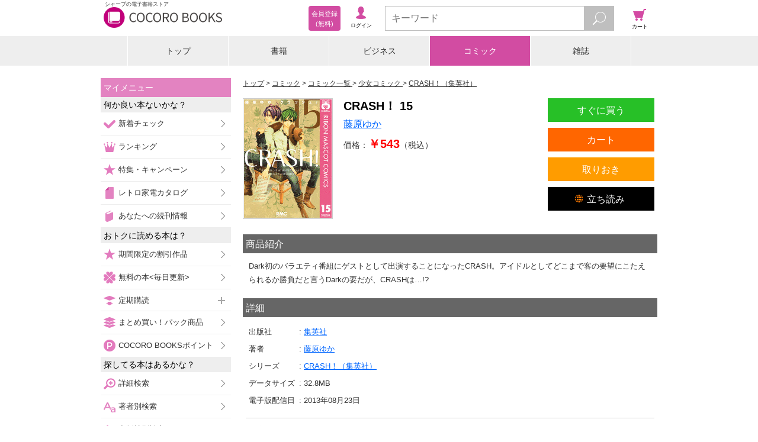

--- FILE ---
content_type: text/html;charset=UTF-8
request_url: https://galapagosstore.com/web/book/detail/sstb-B511-1511069-BT000019664501501501900207
body_size: 9943
content:
<!doctype html>
<html>
<head>
<!-- Google Tag Manager -->
<script>(function (w, d, s, l, i) {
w[l] = w[l] || []; w[l].push({
'gtm.start':
new Date().getTime(), event: 'gtm.js'
}); var f = d.getElementsByTagName(s)[0],
j = d.createElement(s), dl = l != 'dataLayer' ? '&l=' + l : ''; j.async = true; j.src =
'https://www.googletagmanager.com/gtm.js?id=' + i + dl; f.parentNode.insertBefore(j, f);
})(window, document, 'script', 'dataLayer', 'GTM-TXZDN3T');</script>
<!-- End Google Tag Manager -->


<!--
<script src="https://cdn.optimizely.com/js/5771371523.js"></script>
-->
<title>COCORO BOOKS - CRASH！ 15 - 藤原ゆか - 電子書籍・漫画</title>

<meta charset="utf-8">
<meta name="viewport"
content="width=device-width, initial-scale=1, minimum-scale=1, maximum-scale=2, user-scalable=yes">
<meta name="format-detection" content="telephone=no" />
<meta name="description" content="『CRASH！ 15 - 藤原ゆか - 少女コミック』の電子書籍ならシャープのCOCORO BOOKS。スマホ、タブレット、PCで読める。お得なポイントと安心のネット書庫管理。まずは無料試し読み！"/>
<meta name="keywords" content="CRASH！ 15,藤原ゆか,電子ブック,電子書籍"/>
<link rel="canonical" href="https://galapagosstore.com/web/book/detail/sstb-B511-1511069-BT000019664501501501900207"/>
<meta name="author" content="シャープマーケティングジャパン株式会社" />
<meta name="copyright" content="&copy; SHARP MARKETING JAPAN CORPORATION." />

<link rel="shortcut icon" href="/favicon.ico" type="image/x-icon" />
<link rel="apple-touch-icon" href="/apple-touch-icon.png" />
<link rel="apple-touch-icon" sizes="57x57" href="/apple-touch-icon-57x57.png" />
<link rel="apple-touch-icon" sizes="72x72" href="/apple-touch-icon-72x72.png" />
<link rel="apple-touch-icon" sizes="76x76" href="/apple-touch-icon-76x76.png" />
<link rel="apple-touch-icon" sizes="114x114" href="/apple-touch-icon-114x114.png" />
<link rel="apple-touch-icon" sizes="120x120" href="/apple-touch-icon-120x120.png" />
<link rel="apple-touch-icon" sizes="144x144" href="/apple-touch-icon-144x144.png" />
<link rel="apple-touch-icon" sizes="152x152" href="/apple-touch-icon-152x152.png" />
<link rel="apple-touch-icon" sizes="180x180" href="/apple-touch-icon-180x180.png" />

<link rel="stylesheet" type="text/css" media="screen" href="/resource/release/min.css?2017121101" />



<!--[if IE 7 ]>
<link rel="stylesheet" href="/resource/css/top_ie7.css">
<![endif]-->
<!--[if lt IE 9]>
<script src="/resource/js/html5.js"></script>
<![endif]-->
<script type="text/javascript">var customerInfo = {};</script>


<!-- 商品詳細共通 -->
<meta property="og:type" content="book"/>
<meta property="og:site_name" content="COCORO BOOKS"/>
<meta property="fb:app_id" content="268779083167509"/>
<meta property="og:description" content="Dark初のバラエティ番組にゲストとして出演することになったCRASH。アイドルとしてどこまで客の要望にこたえられるか勝負だと言うDarkの要だが、CRASHは…!?"/>
<!-- 商品詳細固有 -->
<meta property="og:title" content="CRASH！ 15"/>
<meta property="og:image" content="https://cdn.galapagosstore.com/cdn/b/i/1511069/AE/176366/sstb-BT000019664501501501900207_001_03.jpg"/>


<meta name="twitter:card" content="summary" />

<link rel="stylesheet" href="/resource/css/recommend.css">
<link rel="stylesheet" href="/resource/css/books_detail.css">
<link rel="stylesheet" href="/resource/css/books_detail3.css">
<link rel="stylesheet" type="text/css" media="screen" href="/resource/css/cart/cart-button.css" />
<script type="text/javascript">var pageInfo = {"category":"コミック","titleForFavaritePage":"CRASH！ 15"};</script>
<script type="application/ld+json">{"@context":"http://schema.org","@type":"Product","description":"Dark初のバラエティ番組にゲストとして出演することになったCRASH。アイドルとしてどこまで客の要望にこたえられるか勝負だと言うDarkの要だが、CRASHは…!?","image":"https://cdn.galapagosstore.com/cdn/b/i/1511069/AE/176366/sstb-BT000019664501501501900207_001_03.jpg","name":"CRASH！ 15","offers":{"@type":"Offer","availability":"https://schema.org/InStock","price":543,"priceCurrency":"JPY"}}</script>
<style>
.status-org,
.status-test {
display: none;
}
</style>

<script type="text/javascript">var producttag = {"productTags":[{"dispOrder":3,"id":7,"sideSize":2,"tagName":"EPUB_usage","tagNote":null,"tagNoteUrl":"/web/guide/howto/page_x8","tagType":"1","thumbnailPath":"/common/device/img/guide_epub.png"},{"dispOrder":4,"id":32,"sideSize":2,"tagName":"BV対応表示用タグ","tagNote":null,"tagNoteUrl":"/web/guide/howto/page_x13#anc3","tagType":"1","thumbnailPath":"/common/device/img/guide_bv.png"}]}</script>

<script type="text/javascript">var productDetailKeysJson = {"productDetailKeys":[{}]}</script>
</head>
<body>


<!-- Google Tag Manager (noscript) -->
<noscript><iframe src="https://www.googletagmanager.com/ns.html?id=GTM-TXZDN3T" height="0" width="0"
style="display:none;visibility:hidden"></iframe></noscript>
<!-- End Google Tag Manager (noscript) -->




<header id="top">
<div id="header-inner">
<div id="header-inner-left">
<div id="header-inner-logo">
<a id="header-inner-logo-link" href="/"><h1 id="header-inner-h1">シャープの電子書籍ストア</h1>
<img src="/resource/img/cocoro_books.png" id="header-inner-img" alt="シャープの電子書籍ストア COCORO BOOKS"/>
</a>
</div>
<!-- ↓ログイン後メニュー -->
<div id="account-wrap" style="display:none">
<p class="viewer"><a href="/web/book/shelf?bid=header_menu"><span>ブラウザ<br/>書庫</span></a></p>
<p class="account"><a href="/web/user/authenticate?bid=header_menu"><span>アカウント<br/>設定</span></a></p>
<p class="points">
<a href="/web/account/point/setting">
<span id="remainingPoints"></span>
</a>
</p>
</div>
<!-- ↑ログイン後メニュー -->
<!-- ↓ログイン前メニュー -->
<div id="new-account-wrap" style="display:none">
<p class="login"><a href="/web/guestLogin?bid=header_menu"><span>ログイン</span></a></p>
<a class="new-account" href="/web/customer_entry_info?bid=header_menu"><span>会員登録<br/> (無料)</span></a>
</div>
<!-- ↑ログイン前メニュー -->
</div><!-- /header-inner-left -->
<!-- ↓メニュー -->
<div id="header-inner-right">
<p class="menu"><span>メニュー</span></p>
<!-- ↓検索フォーム -->
<div class="search">
<form action="/web/book/search/result">
<div class="search-wrap">
<input type="text" name="sw" class="js-search-input search-text" placeholder="キーワード" maxlength="40"/>
<button id="search-btn" type="submit" class="search-btn"></button>
</div>
</form>
</div><!-- /search -->
<!-- ↑検索フォーム -->
<p class="cart"><a href="#" onClick="return false;"><span>カート</span></a></p>
</div><!-- /header-inner-right -->
<!-- ↑メニュー -->
</div>
</header>
<div id="layer-left"></div>
<div id="layer-right"></div>
<div id="layer-left-area"></div>
<div id="layer-right-area"></div>

<div id="wrapper">
<div id="inner" class="menu-off">

<div class="category-wrap">
<UL class=category-menu>
<LI >
<P><A href="/">トップ</A></P></LI>
<LI>
<P><A href="/web/square/2433">書籍</A></P></LI>
<LI>
<P><A href="/web/square/3573">ビジネス</A></P></LI>
<LI>
<P><A href="/web/square/2232">コミック</A></P></LI>
<LI>
<P><A href="/web/genre/magazine/top">雑誌</A></P></LI>
</UL>
</div>

<div id="main" class="cart-off">
<div id="contents" class="menu-off">
<div class="area noBdr" id="errMsgSection">


</div>
<ol id="navigation">
<li itemscope itemtype="http://data-vocabulary.org/Breadcrumb">
<a href="/" itemprop="url"><span itemprop="title">トップ</span></a>
</li>


<li itemscope itemtype="http://data-vocabulary.org/Breadcrumb">
<a href="/web/square/2232" itemprop="url"><span itemprop="title">コミック</span></a>
</li>

<li itemscope itemtype="http://data-vocabulary.org/Breadcrumb">
<a href="../../book/category/%E3%82%B3%E3%83%9F%E3%83%83%E3%82%AF" itemprop="url">
<span itemprop="title">コミック一覧</span>
</a>
</li>
<li id="navigation-genre" itemscope itemtype="http://data-vocabulary.org/Breadcrumb">
<a href="../../book/category/%E3%82%B3%E3%83%9F%E3%83%83%E3%82%AF?gr=%E5%B0%91%E5%A5%B3%E3%82%B3%E3%83%9F%E3%83%83%E3%82%AF" itemprop="url">
<span itemprop="title">少女コミック</span>
</a>
</li>

<li itemscope itemtype="http://data-vocabulary.org/Breadcrumb">
<a href="../../book/category/%E3%82%B3%E3%83%9F%E3%83%83%E3%82%AF/series/12680" itemprop="url">
<span itemprop="title">CRASH！（集英社）</span>
</a>
</li>

</ol>
<div class="mypage-addition" id="js-add-favorite-page"><a>マイメニューに追加</a></div>
<form name="main" id="id1" method="post" action="../../?x=2QnSGhXti0AqNWYbjr783PBCh1cWlwKWKbf-WfS3VNpfW34wd8*nmg"><div style="width:0px;height:0px;position:absolute;left:-100px;top:-100px;overflow:hidden"><input type="hidden" name="id1_hf_0" id="id1_hf_0" /></div>
<!-- ↓書籍詳細基本 -->
<section id="detail">
<div class="campaign-msg js-campaign-msg">
</div>
<div id="bkdtl-top-wrap">
<div id="bkdtl-top-main">
<h1 id="bkdtl-top-title">CRASH！ 15</h1>
<p id="bkdtl-top-author">
<span class="bkdtl-author-item">
<a href="../../book/search/result?aut=%E8%97%A4%E5%8E%9F%E3%82%86%E3%81%8B&amp;res=false&amp;searchType=author"><span>藤原ゆか</span></a>
</span>
</p>
<p id="bkdtl-top-price">価格：<br class="bkdtl-top-price-br" /><span>￥543</span>（税込）</p>
</div>
<div id="bkdtl-top-img-wrap">
<figure id="bkdtl-top-img">
<img src="https://cdn.galapagosstore.com/cdn/b/i/1511069/AE/176366/sstb-BT000019664501501501900207_001_03.jpg" alt="CRASH！ 15">
</figure>
</div>
<div id="bkdtl-sub-btn-wrap">
<ul id="bkdtl-sub-btn">
<li class="bkdtl-keep-btn">
<div class="js-add-later">
<div class="product-204287">
<a href="#" >
<span>取りおき</span>
</a>
</div>
</div>
</li>
<li class="bkdtl-try-btn-bv">
<a href="/api/bv/launch?p=204287&sample=true" target="_blank"><span>立ち読み</span></a>
</li>
</ul>
</div>
<div id="bkdtl-main-btn-wrap">
<ul id="bkdtl-main-btn">
<li class="bkdtl-buy-btn js-doubleclick">
<a href="/web/dispatch?PR=204287&PT=BUY_NOW&cp=dmzYHbRZK_m7HabxgVS-e2go4WNaslQNM_7RGKwEyjPg7dMiczk0aRMwEW-6gaQMT2m4e7srzeGJTiLnoNqujCjCWZ40Cf2ntEJog2pvuzUJ_ZIHPgbayi-8-nUK2LURTP_L96tQhZgY8DsqOYQ6npPp44RPhYgQiSfrCMaIinM%3D">すぐに買う</a>
</li>
<li class="bkdtl-cart-btn">
<div class="js-add-cart">
<div class="product-204287">
<a href="#" >
<span >カート</span>
</a>
</div>
</div>
</li>
</ul>
</div>
</div>
</section>
</form>
<!-- ↑書籍詳細基本 -->
<div class="bkdtl-text-wrap">
<h2 class="bkdtl-text-ttl">商品紹介</h2>
<div class="bkdtl-text-area">Dark初のバラエティ番組にゲストとして出演することになったCRASH。アイドルとしてどこまで客の要望にこたえられるか勝負だと言うDarkの要だが、CRASHは…!?</div>
</div>

<!-- ↓書籍詳細情報 -->
<form name="main" id="id1" method="post" action="../../?x=2QnSGhXti0AqNWYbjr783PBCh1cWlwKWKbf-WfS3VNpfW34wd8*nmg"><div style="width:0px;height:0px;position:absolute;left:-100px;top:-100px;overflow:hidden"><input type="hidden" name="id1_hf_0" id="id1_hf_0" /></div>
<div class="bkdtl-text-wrap">
<h2 class="bkdtl-text-ttl">詳細</h2>
<table id="bkdtl-info-table">
<tr>
<th>出版社</th>
<td id="bkdtl-info-publisher" colspan="4">
<a href="../../book/search/result?pub=%E9%9B%86%E8%8B%B1%E7%A4%BE&amp;res=false&amp;searchType=publisher">
<span>集英社</span>
</a>
</td>
</tr>
<tr>
<th>著者</th>
<td id="bkdtl-info-author" colspan="4">
<span class="bkdtl-author-item">
<a href="../../book/search/result?aut=%E8%97%A4%E5%8E%9F%E3%82%86%E3%81%8B&amp;res=false&amp;searchType=author"><span>藤原ゆか</span></a>
</span>
</td>
</tr>

<tr id="bkdtl-info-series-wrap">
<th>シリーズ</th>
<td id="bkdtl-info-series" colspan="4">
<a href="../../book/category/%E3%82%B3%E3%83%9F%E3%83%83%E3%82%AF/series/12680">
<span>CRASH！（集英社）</span>
</a>
</td>
</tr>

<tr id="bkdtl-info-size-wrap">
<th>データサイズ</th>
<td id="bkdtl-info-size" colspan="4">

<span>32.8</span><span>MB</span>

</td>
</tr>
<tr id="bkdtl-info-start-wrap">
<th>電子版配信日</th>
<td id="bkdtl-info-start" colspan="4">2013年08月23日</td>
</tr>

</table>
<div id="bkdtl-info-remarks-wrap">
<p id="bkdtl-info-remarks-ttl">対応デバイス</p>
<div id="bkdtl-device-wrap">
<div id="bkdtl-device-a" class="bkdtl-device-valid">Android<br />アプリ</div>
<div id="bkdtl-device-i" class="bkdtl-device-invalid">iOS<br />アプリ</div>
<div id="bkdtl-device-w" class="bkdtl-device-invalid">Win PC<br />アプリ</div>
<div id="bkdtl-device-b" class="bkdtl-device-invalid">ブラウザ</div>
</div>
<div id="bkdtl-info-remarks">

<span>Androidアプリでの閲覧には、Ver.2.3.6以上へのアップデートが必要です</span>

</div>
<div id="bkdtl-info-producttag"></div>
</div>
</div>
</form>
<!-- ↑書籍詳細情報 -->

<div class="link-btn-wrap">
<div class="link-btn-04">
<a class="js-add-bulkcart cartButton series-12680">シリーズ全巻をカートへ</a>
</div>
</div>

<section class="series-link-bottom-wrap" style="display:none">
<div class="link-btn-wrap"><div class="link-btn-02"><a id="series-link-bottom">シリーズ作品をチェックする</a></div></div>
</section>
<section>
<div class="link-btn-wrap"><div class="link-btn-02"><a id="author-link-bottom">この著者の作品をチェックする</a></div></div>
</section>
<section class="recommend-area">
<!--
<br/>
<div class="js-recommend i2i" title="この本を買った人が良くかっている商品">
</div>
<br/>
-->
<div class="js-recommend-mbm i2i">
</div>
<!--
<div class="js-recommend arank" title="この著者による商品">
</div>
-->
</section>
<section class="link-btn">
<div id="fl_ranking" class="link-btn-wrap"><div class="link-btn-02"><a href="/web/ranking/weekly_book_ranking">人気の書籍をチェックする</a></div></div>
<div id="fl_catetop" class="link-btn-wrap"><div class="link-btn-03"><a href="/web/square/2433">書籍トップへ</a></div></div>
<div class="status-guest link-btn-wrap"><div class="link-btn-01"><a href="/web/info/beginner/top?bid=detail_b">はじめての方はこちら</a></div></div>
</section>
</div> <!-- div#contents -->

<div id="menu-navi">
<div id="label-mymenu" class="side-ttl-left">マイメニュー</div>
<!-- <p id="label-favorite" class="list-head-favorite">お気に入りページ</p> -->
<div id="js-list-favorite-page"></div>
<p class="list-head-recommend">何か良い本ないかな？</p>
<ul class="list-recommend">
<li><span class="sm-check-icon"></span><a href="/web/special/std/new_arrival/comic?bid=side_menu">新着チェック</a></li>
<li><span class="sm-crown-icon"></span><a href="/web/ranking/top?bid=side_menu">ランキング</a></li>
<li><span class="sm-star-r-icon"></span><a href="/web/special/top?bid=side_menu1">特集・キャンペーン</a></li>
<li><span class="sm-gp-icon"></span><a href="/web/catalog/top?bid=side_menu">レトロ家電カタログ</a></li>
<li><span class="sm-book-b-icon"></span><a href="/web/mypage/new?bid=side_menu">あなたへの続刊情報</a></li>
<li class="js-recommend-mbm check" style="display:none"><span class="sm-star-y-icon"></span><a href="/web/misc/recommend/top?bid=side_menu">あなたへのおすすめ</a></li>
</ul>
<p class="list-head-type">おトクに読める本は？</p>
<ul class="list-recommend">
<li><span class="sm-star-y-icon"></span><a href="/web/special/std/discount?bid=side_menu">期間限定の割引作品</a></li>
<li><span class="sm-clover-icon"></span><a href="/web/free/top?bid=side_menu">無料の本&lt;毎日更新&gt;</a></li>
<p class="list-head-sub_3 left-plus"><span class="sm-push-icon"></span>定期購読</p>
<ul class="list-sub_3">
<li><a href="/web/genre/magazine/subscription?bid=side_menu">雑誌（割引あり）</a></li>
<li><a href="/web/special/std/nikkei?bid=side_menu">日本経済新聞 電子版</a></li>
</ul>
<li><span class="sm-pack-icon"></span><a href="/web/special/std/pack/top?bid=side_menu">まとめ買い！パック商品</a></li>
<li><span class="sm-point-icon"></span><a href="/web/point/top?bid=side_menu">COCORO BOOKSポイント</a></li>
</ul>
<p class="list-head-type">探してる本はあるかな？</p>
<ul class="list-option">
<li><span class="sm-search-icon"></span><a href="/web/book/search/power?bid=side_menu">詳細検索</a></li>
<li><span class="sm-font-r-icon"></span><a href="/web/book/author?bid=side_menu">著者別検索</a></li>
<li><span class="sm-font-g-icon"></span><a href="/web/book/publisher?bid=side_menu">出版社別検索</a></li>
<p class="list-head-sub_3 left-plus"><span class="sm-book-b-icon"></span>書籍を探す</p>
<ul class="list-sub_1">
<li><a href="/web/square/2433?bid=side_menu">書籍トップ</a></li>
<li><a href="/web/book/category/%E6%9B%B8%E7%B1%8D?bid=side_menu">書籍一覧</a></li>
<li><a href="/web/book/category/%E6%9B%B8%E7%B1%8D?cat=%E6%9B%B8%E7%B1%8D&gr=%E3%83%93%E3%82%B8%E3%83%8D%E3%82%B9%E6%9B%B8%E3%83%BB%E6%94%BF%E6%B2%BB%E3%83%BB%E7%B5%8C%E6%B8%88&bid=side_menu">ビジネス書・政治・経済</a></li>
<li><a href="/web/book/category/%E6%9B%B8%E7%B1%8D?cat=%E6%9B%B8%E7%B1%8D&gr=%E5%B0%8F%E8%AA%AC%E4%B8%80%E8%88%AC&bid=side_menu">小説一般</a></li>
<li><a href="/web/book/category/%E6%9B%B8%E7%B1%8D?cat=%E6%9B%B8%E7%B1%8D&gr=%E6%8E%A8%E7%90%86%E3%83%BB%E3%83%9F%E3%82%B9%E3%83%86%E3%83%AA%E3%83%BC%E5%B0%8F%E8%AA%AC&bid=side_menu">推理・ミステリー小説</a></li>
<li><a href="/web/book/category/%E6%9B%B8%E7%B1%8D?cat=%E6%9B%B8%E7%B1%8D&gr=%E6%AD%B4%E5%8F%B2%E3%83%BB%E6%88%A6%E8%A8%98%E3%83%BB%E6%99%82%E4%BB%A3%E5%B0%8F%E8%AA%AC&bid=side_menu">歴史・戦記・時代小説</a></li>
<li><a href="/web/book/category/%E6%9B%B8%E7%B1%8D?cat=%E6%9B%B8%E7%B1%8D&gr=%E3%83%A9%E3%82%A4%E3%83%88%E3%83%8E%E3%83%99%E3%83%AB&bid=side_menu">ライトノベル</a></li>
<li><a href="/web/book/category/%E6%9B%B8%E7%B1%8D?cat=%E6%9B%B8%E7%B1%8D&gr=%E3%82%B3%E3%83%B3%E3%83%94%E3%83%A5%E3%83%BC%E3%82%BF%E3%83%BBIT&bid=side_menu">コンピュータ・IT</a></li>
<li><a href="/web/book/category/%E6%9B%B8%E7%B1%8D?cat=%E6%9B%B8%E7%B1%8D&gr=%E3%83%9B%E3%83%A9%E3%83%BC%E3%83%BB%E6%80%AA%E5%A5%87%E5%B0%8F%E8%AA%AC&bid=side_menu">ホラー・怪奇小説</a></li>
<li><a href="/web/book/category/%E6%9B%B8%E7%B1%8D?cat=%E6%9B%B8%E7%B1%8D&gr=SF%E3%83%BB%E3%83%95%E3%82%A1%E3%83%B3%E3%82%BF%E3%82%B8%E3%83%BC%E5%B0%8F%E8%AA%AC&bid=side_menu">SF・ファンタジー小説</a></li>
<li><a href="/web/book/category/%E6%9B%B8%E7%B1%8D?cat=%E6%9B%B8%E7%B1%8D&gr=%E3%82%A2%E3%82%AF%E3%82%B7%E3%83%A7%E3%83%B3%E3%83%BB%E3%83%8F%E3%83%BC%E3%83%89%E3%83%9C%E3%82%A4%E3%83%AB%E3%83%89%E5%B0%8F%E8%AA%AC&bid=side_menu">アクション・ハードボイルド小説</a></li>
<li><a href="/web/book/category/%E6%9B%B8%E7%B1%8D?cat=%E6%9B%B8%E7%B1%8D&gr=%E7%B5%8C%E6%B8%88%E3%83%BB%E7%A4%BE%E4%BC%9A%E5%B0%8F%E8%AA%AC&bid=side_menu">経済・社会小説</a></li>
<li><a href="/web/book/category/%E6%9B%B8%E7%B1%8D?cat=%E6%9B%B8%E7%B1%8D&gr=%E3%82%A8%E3%83%83%E3%82%BB%E3%82%A4&bid=side_menu">エッセイ</a></li>
<li><a href="/web/book/category/%E6%9B%B8%E7%B1%8D?cat=%E6%9B%B8%E7%B1%8D&gr=%E3%83%8E%E3%83%B3%E3%83%95%E3%82%A3%E3%82%AF%E3%82%B7%E3%83%A7%E3%83%B3&bid=side_menu">ノンフィクション</a></li>
<li><a href="/web/book/category/%E6%9B%B8%E7%B1%8D?cat=%E6%9B%B8%E7%B1%8D&gr=%E6%81%8B%E6%84%9B%E5%B0%8F%E8%AA%AC&bid=side_menu">恋愛小説</a></li>
<li><a href="/web/book/category/%E6%9B%B8%E7%B1%8D?cat=%E6%9B%B8%E7%B1%8D&gr=%E3%83%8F%E3%83%BC%E3%83%AC%E3%82%AF%E3%82%A4%E3%83%B3%E5%B0%8F%E8%AA%AC&bid=side_menu">ハーレクイン小説</a></li>
<li><a href="/web/book/category/%E6%9B%B8%E7%B1%8D?cat=%E6%9B%B8%E7%B1%8D&gr=%E8%8B%B1%E8%AA%9E%E3%83%BB%E8%AA%9E%E5%AD%A6&bid=side_menu">英語・語学</a></li>
<li><a href="/web/book/category/%E6%9B%B8%E7%B1%8D?cat=%E6%9B%B8%E7%B1%8D&gr=%E6%95%99%E8%82%B2%E3%83%BB%E6%95%99%E9%A4%8A&bid=side_menu">教育・教養</a></li>
<li><a href="/web/book/category/%E6%9B%B8%E7%B1%8D?cat=%E6%9B%B8%E7%B1%8D&gr=%E8%BE%9E%E6%9B%B8&bid=side_menu">辞書</a></li>
<li><a href="/web/book/category/%E6%9B%B8%E7%B1%8D?cat=%E6%9B%B8%E7%B1%8D&gr=%E6%97%85%E8%A1%8C%E3%83%BB%E3%82%A2%E3%82%A6%E3%83%88%E3%83%89%E3%82%A2%E3%83%BB%E3%82%B9%E3%83%9D%E3%83%BC%E3%83%84&bid=side_menu">旅行・アウトドア・スポーツ</a></li>
<li><a href="/web/book/category/%E6%9B%B8%E7%B1%8D?cat=%E6%9B%B8%E7%B1%8D&gr=%E6%96%99%E7%90%86%E3%83%BB%E7%94%9F%E6%B4%BB&bid=side_menu">料理・生活</a></li>
<li><a href="/web/book/category/%E6%9B%B8%E7%B1%8D?cat=%E6%9B%B8%E7%B1%8D&gr=%E8%B6%A3%E5%91%B3%E3%83%BB%E9%9B%91%E5%AD%A6%E3%83%BB%E3%82%A8%E3%83%B3%E3%82%BF%E3%83%A1&bid=side_menu">趣味・雑学・エンタメ</a></li>
<li><a href="/web/book/category/%E6%9B%B8%E7%B1%8D?cat=%E6%9B%B8%E7%B1%8D&gr=%E8%A9%A9%E6%AD%8C%E3%83%BB%E6%88%AF%E6%9B%B2&bid=side_menu">詩歌・戯曲</a></li>
<li><a href="/web/book/category/%E6%9B%B8%E7%B1%8D?cat=%E6%9B%B8%E7%B1%8D&gr=%E7%B5%B5%E6%9C%AC%E3%83%BB%E5%85%90%E7%AB%A5%E6%9B%B8&bid=side_menu">絵本・児童書</a></li>
<li><a href="/web/book/category/%E6%9B%B8%E7%B1%8D?cat=%E6%9B%B8%E7%B1%8D&gr=%E3%83%9E%E3%83%AB%E3%83%81%E3%83%A1%E3%83%87%E3%82%A3%E3%82%A2&bid=side_menu">マルチメディア</a></li>
<li><a href="/web/book/category/%E6%9B%B8%E7%B1%8D?cat=%E6%9B%B8%E7%B1%8D&gr=%E5%86%99%E7%9C%9F%E9%9B%86&bid=side_menu">写真集</a></li>
</ul>
<p class="list-head-sub_3 left-plus"><span class="sm-book-y-icon"></span>コミックを探す</p>
<ul class="list-sub_2">
<li><a href="/web/square/2232?bid=side_menu">コミックトップ</a></li>
<li><a href="/web/book/category/%E3%82%B3%E3%83%9F%E3%83%83%E3%82%AF?bid=side_menu">コミック一覧</a></li>
<li><a href="/web/book/category/%E3%82%B3%E3%83%9F%E3%83%83%E3%82%AF?cat=%E3%82%B3%E3%83%9F%E3%83%83%E3%82%AF&gr=%E5%B0%91%E5%B9%B4%E3%82%B3%E3%83%9F%E3%83%83%E3%82%AF&bid=side_menu">少年コミック</a></li>
<li><a href="/web/book/category/%E3%82%B3%E3%83%9F%E3%83%83%E3%82%AF?cat=%E3%82%B3%E3%83%9F%E3%83%83%E3%82%AF&gr=%E9%9D%92%E5%B9%B4%E3%82%B3%E3%83%9F%E3%83%83%E3%82%AF&bid=side_menu">青年コミック</a></li>
<li><a href="/web/book/category/%E3%82%B3%E3%83%9F%E3%83%83%E3%82%AF?cat=%E3%82%B3%E3%83%9F%E3%83%83%E3%82%AF&gr=%E5%B0%91%E5%A5%B3%E3%82%B3%E3%83%9F%E3%83%83%E3%82%AF&bid=side_menu">少女コミック</a></li>
<li><a href="/web/book/category/%E3%82%B3%E3%83%9F%E3%83%83%E3%82%AF?cat=%E3%82%B3%E3%83%9F%E3%83%83%E3%82%AF&gr=%E5%A5%B3%E6%80%A7%E3%82%B3%E3%83%9F%E3%83%83%E3%82%AF&bid=side_menu">女性コミック</a></li>
<li><a href="/web/book/category/%E3%82%B3%E3%83%9F%E3%83%83%E3%82%AF?cat=%E3%82%B3%E3%83%9F%E3%83%83%E3%82%AF&gr=%E3%83%8F%E3%83%BC%E3%83%AC%E3%82%AF%E3%82%A4%E3%83%B3%E3%82%B3%E3%83%9F%E3%83%83%E3%82%AF&bid=side_menu">ハーレクインコミック</a></li>
</ul>
<p class="list-head-sub_3 left-plus"><span class="sm-book-g-icon"></span>雑誌を探す</p>
<ul class="list-sub_3">
<li><a href="/web/genre/magazine/top?bid=side_menu">雑誌トップ</a></li>
<li><a href="/web/book/category/%E9%9B%91%E8%AA%8C?sortType=START_DATE_DESC&bid=side_menu">雑誌一覧</a></li>
<li><a href="/web/book/category/%E9%9B%91%E8%AA%8C?cat=%E9%9B%91%E8%AA%8C&mag_gr=%E3%83%93%E3%82%B8%E3%83%8D%E3%82%B9%E3%83%BB%E6%94%BF%E6%B2%BB%E7%B5%8C%E6%B8%88&sortType=START_DATE_DESC&bid=side_menu">ビジネス・政治経済</a></li>
<li><a href="/web/book/category/%E9%9B%91%E8%AA%8C?cat=%E9%9B%91%E8%AA%8C&mag_gr=%E7%B7%8F%E5%90%88%E9%80%B1%E5%88%8A%E8%AA%8C%E3%83%BB%E6%9C%88%E5%88%8A%E8%AA%8C&sortType=START_DATE_DESC&bid=side_menu">総合週刊誌・月刊誌</a></li>
<li><a href="/web/book/category/%E9%9B%91%E8%AA%8C?cat=%E9%9B%91%E8%AA%8C&mag_gr=%E3%83%A2%E3%83%8E%E3%83%BB%E3%83%88%E3%83%AC%E3%83%B3%E3%83%89&sortType=START_DATE_DESC&bid=side_menu">モノ・トレンド</a></li>
<li><a href="/web/book/category/%E9%9B%91%E8%AA%8C?cat=%E9%9B%91%E8%AA%8C&mag_gr=%E7%94%B7%E6%80%A7%E8%AA%8C&sortType=START_DATE_DESC&bid=side_menu">男性誌</a></li>
<li><a href="/web/book/category/%E9%9B%91%E8%AA%8C?cat=%E9%9B%91%E8%AA%8C&mag_gr=%E5%A5%B3%E6%80%A7%E8%AA%8C&sortType=START_DATE_DESC&bid=side_menu">女性誌</a></li>
<li><a href="/web/book/category/%E9%9B%91%E8%AA%8C?cat=%E9%9B%91%E8%AA%8C&mag_gr=%E8%87%AA%E5%8B%95%E8%BB%8A%E3%83%BB%E4%B9%97%E3%82%8A%E7%89%A9&sortType=START_DATE_DESC&bid=side_menu">自動車・乗り物</a></li>
<li><a href="/web/book/category/%E9%9B%91%E8%AA%8C?cat=%E9%9B%91%E8%AA%8C&mag_gr=%E3%82%B3%E3%83%B3%E3%83%94%E3%83%A5%E3%83%BC%E3%82%BF%E3%83%BB%E3%82%B5%E3%82%A4%E3%82%A8%E3%83%B3%E3%82%B9&sortType=START_DATE_DESC&bid=side_menu">コンピュータ・サイエンス</a></li>
<li><a href="/web/book/category/%E9%9B%91%E8%AA%8C?cat=%E9%9B%91%E8%AA%8C&mag_gr=%E3%82%B9%E3%83%9D%E3%83%BC%E3%83%84%E3%83%BB%E3%82%A2%E3%82%A6%E3%83%88%E3%83%89%E3%82%A2&sortType=START_DATE_DESC&bid=side_menu">スポーツ・アウトドア</a></li>
<li><a href="/web/book/category/%E9%9B%91%E8%AA%8C?cat=%E9%9B%91%E8%AA%8C&mag_gr=%E3%82%A8%E3%83%B3%E3%82%BF%E3%83%BC%E3%83%86%E3%82%A4%E3%83%A1%E3%83%B3%E3%83%88%E3%83%BB%E3%82%B0%E3%83%A9%E3%83%93%E3%82%A2&sortType=START_DATE_DESC&bid=side_menu">エンターテイメント・グラビア</a></li>
<li><a href="/web/book/category/%E9%9B%91%E8%AA%8C?cat=%E9%9B%91%E8%AA%8C&mag_gr=%E6%9A%AE%E3%82%89%E3%81%97%E3%83%BB%E9%A3%9F%E3%83%BB%E6%95%99%E8%82%B2&sortType=START_DATE_DESC&bid=side_menu">暮らし・食・教育</a></li>
<li><a href="/web/book/category/%E9%9B%91%E8%AA%8C?cat=%E9%9B%91%E8%AA%8C&mag_gr=%E8%B6%A3%E5%91%B3%E3%83%BB%E8%8A%B8%E8%A1%93%E3%83%BB%E6%97%85%E8%A1%8C&sortType=START_DATE_DESC&bid=side_menu">趣味・芸術・旅行</a></li>
<li><a href="/web/book/category/%E9%9B%91%E8%AA%8C?cat=%E9%9B%91%E8%AA%8C&mag_gr=%E3%82%B3%E3%83%9F%E3%83%83%E3%82%AF%E9%9B%91%E8%AA%8C&sortType=START_DATE_DESC&bid=side_menu">コミック雑誌</a></li>
<li><a href="/web/book/category/%E9%9B%91%E8%AA%8C?cat=%E9%9B%91%E8%AA%8C&mag_gr=NHK%E3%83%86%E3%82%AD%E3%82%B9%E3%83%88%EF%BC%BB%E8%AA%9E%E5%AD%A6%EF%BC%BD&sortType=START_DATE_DESC&bid=side_menu">NHKテキスト［語学］</a></li>
<li><a href="/web/book/category/%E9%9B%91%E8%AA%8C?cat=%E9%9B%91%E8%AA%8C&mag_gr=NHK%E3%83%86%E3%82%AD%E3%82%B9%E3%83%88%EF%BC%BB%E4%B8%80%E8%88%AC%EF%BC%BD&sortType=START_DATE_DESC&bid=side_menu">NHKテキスト［一般］</a></li>
<li><a href="/web/book/category/%E9%9B%91%E8%AA%8C?cat=%E9%9B%91%E8%AA%8C&mag_gr=%E6%9C%89%E6%96%99%E3%83%A1%E3%83%AB%E3%83%9E%E3%82%AC&sortType=START_DATE_DESC&bid=side_menu">有料メルマガ</a></li>
<li><a href="/web/book/category/%E9%9B%91%E8%AA%8C?cat=%E9%9B%91%E8%AA%8C&mag_gr=%E7%84%A1%E6%96%99%E3%82%B3%E3%83%B3%E3%83%86%E3%83%B3%E3%83%84%EF%BC%8F%E3%82%AB%E3%82%BF%E3%83%AD%E3%82%B0&sortType=START_DATE_DESC&bid=side_menu">無料コンテンツ／カタログ</a></li>
</ul>
<p class="list-head-sub_3 left-plus"><span class="sm-news-icon"></span>新聞を探す</p>
<ul class="list-sub_3">
<li><a href="/web/special/std/nikkei?bid=side_menu">日本経済新聞 電子版</a></li>
</ul>
</ul>
<p class="list-head-link">リンク</p>
<ul class="list-link">
<li><span class="sm-paper-g-icon"></span><a href="http://brain-library.com/" target="_blank">ブレーンライブラリー</a></li>
<li><span class="sm-bill-icon"></span><a href="https://cocoromembers.jp.sharp/sic-front/">COCORO MEMBERS</a></li>
</ul>
<p class="list-head-howto">ヘルプ</p>
<ul class="list-howto">
<li><span class="sm-megaphone-icon"></span><a href="/web/info/top?bid=side_menu">このサービスについて</a></li>
<li class="status-guest" ><span class="sm-gp-icon"></span><a href="/web/customer_entry_info?bid=side_menu">会員登録(無料)</a></li>
<li><span class="sm-download-icon"></span><a href="/web/guide/download/top?bid=side_menu">アプリの<br />ダウンロード(無料)</a></li>
<li><span class="sm-help-icon"></span><a href="/web/guide/top?bid=side_menu">ご利用案内・サポート</a></li>
<li><span class="sm-info-icon"></span><a href="/web/static/mymenu?bid=side_menu">マイメニューの使い方</a></li>
</ul>
</div>
<div id="cart-navi"></div>

</div> <!-- div#main -->
<div id="footer">

<section id="book-search">
<h2>
<span class="search-icon"></span>
本を探す
</h2>
<p class="type-head"><span>書籍</span></p>
<ul class="type-head-list">
<li><a href="/web/square/2433">書籍トップ</a></li>
<li><a href="/web/book/category/%E6%9B%B8%E7%B1%8D?bid=side_menu">書籍一覧</a></li>
<li><a href="/web/book/category/%E6%9B%B8%E7%B1%8D?cat=%E6%9B%B8%E7%B1%8D&gr=%E3%83%93%E3%82%B8%E3%83%8D%E3%82%B9%E6%9B%B8%E3%83%BB%E6%94%BF%E6%B2%BB%E3%83%BB%E7%B5%8C%E6%B8%88">ビジネス書・政治・経済</a></li>
<li><a href="/web/book/category/%E6%9B%B8%E7%B1%8D?cat=%E6%9B%B8%E7%B1%8D&gr=%E5%B0%8F%E8%AA%AC%E4%B8%80%E8%88%AC">小説一般</a></li>
<li><a href="/web/book/category/%E6%9B%B8%E7%B1%8D?cat=%E6%9B%B8%E7%B1%8D&gr=%E6%8E%A8%E7%90%86%E3%83%BB%E3%83%9F%E3%82%B9%E3%83%86%E3%83%AA%E3%83%BC%E5%B0%8F%E8%AA%AC">推理・ミステリー小説</a></li>
<li><a href="/web/book/category/%E6%9B%B8%E7%B1%8D?cat=%E6%9B%B8%E7%B1%8D&gr=%E6%AD%B4%E5%8F%B2%E3%83%BB%E6%88%A6%E8%A8%98%E3%83%BB%E6%99%82%E4%BB%A3%E5%B0%8F%E8%AA%AC">歴史・戦記・時代小説</a></li>
<li><a href="/web/book/category/%E6%9B%B8%E7%B1%8D?cat=%E6%9B%B8%E7%B1%8D&gr=%E3%83%A9%E3%82%A4%E3%83%88%E3%83%8E%E3%83%99%E3%83%AB">ライトノベル</a></li>
<li><a href="/web/book/category/%E6%9B%B8%E7%B1%8D?cat=%E6%9B%B8%E7%B1%8D&gr=%E3%82%B3%E3%83%B3%E3%83%94%E3%83%A5%E3%83%BC%E3%82%BF%E3%83%BBIT">コンピュータ・IT</a></li>
<li><a href="/web/book/category/%E6%9B%B8%E7%B1%8D?cat=%E6%9B%B8%E7%B1%8D&gr=%E3%83%9B%E3%83%A9%E3%83%BC%E3%83%BB%E6%80%AA%E5%A5%87%E5%B0%8F%E8%AA%AC">ホラー・怪奇小説</a></li>
<li><a href="/web/book/category/%E6%9B%B8%E7%B1%8D?cat=%E6%9B%B8%E7%B1%8D&gr=SF%E3%83%BB%E3%83%95%E3%82%A1%E3%83%B3%E3%82%BF%E3%82%B8%E3%83%BC%E5%B0%8F%E8%AA%AC">SF・ファンタジー小説</a></li>
<li><a href="/web/book/category/%E6%9B%B8%E7%B1%8D?cat=%E6%9B%B8%E7%B1%8D&gr=%E3%82%A2%E3%82%AF%E3%82%B7%E3%83%A7%E3%83%B3%E3%83%BB%E3%83%8F%E3%83%BC%E3%83%89%E3%83%9C%E3%82%A4%E3%83%AB%E3%83%89%E5%B0%8F%E8%AA%AC">アクション・ハードボイルド小説</a></li>
<li><a href="/web/book/category/%E6%9B%B8%E7%B1%8D?cat=%E6%9B%B8%E7%B1%8D&gr=%E7%B5%8C%E6%B8%88%E3%83%BB%E7%A4%BE%E4%BC%9A%E5%B0%8F%E8%AA%AC">経済・社会小説</a></li>
<li><a href="/web/book/category/%E6%9B%B8%E7%B1%8D?cat=%E6%9B%B8%E7%B1%8D&gr=%E3%82%A8%E3%83%83%E3%82%BB%E3%82%A4">エッセイ</a></li>
<li><a href="/web/book/category/%E6%9B%B8%E7%B1%8D?cat=%E6%9B%B8%E7%B1%8D&gr=%E3%83%8E%E3%83%B3%E3%83%95%E3%82%A3%E3%82%AF%E3%82%B7%E3%83%A7%E3%83%B3">ノンフィクション</a></li>
<li><a href="/web/book/category/%E6%9B%B8%E7%B1%8D?cat=%E6%9B%B8%E7%B1%8D&gr=%E6%81%8B%E6%84%9B%E5%B0%8F%E8%AA%AC">恋愛小説</a></li>
<li><a href="/web/book/category/%E6%9B%B8%E7%B1%8D?cat=%E6%9B%B8%E7%B1%8D&gr=%E3%83%8F%E3%83%BC%E3%83%AC%E3%82%AF%E3%82%A4%E3%83%B3%E5%B0%8F%E8%AA%AC">ハーレクイン小説</a></li>
<li><a href="/web/book/category/%E6%9B%B8%E7%B1%8D?cat=%E6%9B%B8%E7%B1%8D&gr=%E8%8B%B1%E8%AA%9E%E3%83%BB%E8%AA%9E%E5%AD%A6">英語・語学</a></li>
<li><a href="/web/book/category/%E6%9B%B8%E7%B1%8D?cat=%E6%9B%B8%E7%B1%8D&gr=%E6%95%99%E8%82%B2%E3%83%BB%E6%95%99%E9%A4%8A">教育・教養</a></li>
<li><a href="/web/book/category/%E6%9B%B8%E7%B1%8D?cat=%E6%9B%B8%E7%B1%8D&gr=%E8%BE%9E%E6%9B%B8">辞書</a></li>
<li><a href="/web/book/category/%E6%9B%B8%E7%B1%8D?cat=%E6%9B%B8%E7%B1%8D&gr=%E6%97%85%E8%A1%8C%E3%83%BB%E3%82%A2%E3%82%A6%E3%83%88%E3%83%89%E3%82%A2%E3%83%BB%E3%82%B9%E3%83%9D%E3%83%BC%E3%83%84">旅行・アウトドア・スポーツ</a></li>
<li><a href="/web/book/category/%E6%9B%B8%E7%B1%8D?cat=%E6%9B%B8%E7%B1%8D&gr=%E6%96%99%E7%90%86%E3%83%BB%E7%94%9F%E6%B4%BB">料理・生活</a></li>
<li><a href="/web/book/category/%E6%9B%B8%E7%B1%8D?cat=%E6%9B%B8%E7%B1%8D&gr=%E8%B6%A3%E5%91%B3%E3%83%BB%E9%9B%91%E5%AD%A6%E3%83%BB%E3%82%A8%E3%83%B3%E3%82%BF%E3%83%A1">趣味・雑学・エンタメ</a></li>
<li><a href="/web/book/category/%E6%9B%B8%E7%B1%8D?cat=%E6%9B%B8%E7%B1%8D&gr=%E8%A9%A9%E6%AD%8C%E3%83%BB%E6%88%AF%E6%9B%B2">詩歌・戯曲</a></li>
<li><a href="/web/book/category/%E6%9B%B8%E7%B1%8D?cat=%E6%9B%B8%E7%B1%8D&gr=%E7%B5%B5%E6%9C%AC%E3%83%BB%E5%85%90%E7%AB%A5%E6%9B%B8">絵本・児童書</a></li>
<li><a href="/web/book/category/%E6%9B%B8%E7%B1%8D?cat=%E6%9B%B8%E7%B1%8D&gr=%E3%83%9E%E3%83%AB%E3%83%81%E3%83%A1%E3%83%87%E3%82%A3%E3%82%A2">マルチメディア</a></li>
<li><a href="/web/book/category/%E6%9B%B8%E7%B1%8D?cat=%E6%9B%B8%E7%B1%8D&gr=%E5%86%99%E7%9C%9F%E9%9B%86">写真集</a></li>
</ul>
<p class="type-head"><span>コミック</span></p>
<ul class="type-head-list">
<li><a href="/web/square/2232">コミックトップ</a></li>
<li><a href="/web/book/category/%E3%82%B3%E3%83%9F%E3%83%83%E3%82%AF?bid=side_menu">コミック一覧</a></li>
<li><a href="/web/book/category/%E3%82%B3%E3%83%9F%E3%83%83%E3%82%AF?cat=%E3%82%B3%E3%83%9F%E3%83%83%E3%82%AF&gr=%E5%B0%91%E5%B9%B4%E3%82%B3%E3%83%9F%E3%83%83%E3%82%AF">少年コミック</a></li>
<li><a href="/web/book/category/%E3%82%B3%E3%83%9F%E3%83%83%E3%82%AF?cat=%E3%82%B3%E3%83%9F%E3%83%83%E3%82%AF&gr=%E9%9D%92%E5%B9%B4%E3%82%B3%E3%83%9F%E3%83%83%E3%82%AF">青年コミック</a></li>
<li><a href="/web/book/category/%E3%82%B3%E3%83%9F%E3%83%83%E3%82%AF?cat=%E3%82%B3%E3%83%9F%E3%83%83%E3%82%AF&gr=%E5%B0%91%E5%A5%B3%E3%82%B3%E3%83%9F%E3%83%83%E3%82%AF">少女コミック</a></li>
<li><a href="/web/book/category/%E3%82%B3%E3%83%9F%E3%83%83%E3%82%AF?cat=%E3%82%B3%E3%83%9F%E3%83%83%E3%82%AF&gr=%E5%A5%B3%E6%80%A7%E3%82%B3%E3%83%9F%E3%83%83%E3%82%AF">女性コミック</a></li>
<li><a href="/web/book/category/%E3%82%B3%E3%83%9F%E3%83%83%E3%82%AF?cat=%E3%82%B3%E3%83%9F%E3%83%83%E3%82%AF&gr=%E3%83%8F%E3%83%BC%E3%83%AC%E3%82%AF%E3%82%A4%E3%83%B3%E3%82%B3%E3%83%9F%E3%83%83%E3%82%AF">ハーレクインコミック</a></li>
</ul>
<p class="type-head"><span>雑誌</span></p>
<ul class="type-head-list">
<li><a href="/web/genre/magazine/top">雑誌トップ</a></li>
<li><a href="/web/book/category/%E9%9B%91%E8%AA%8C?sortType=START_DATE_DESC">雑誌一覧</a></li>
<li><a href="/web/book/category/%E9%9B%91%E8%AA%8C?cat=%E9%9B%91%E8%AA%8C&mag_gr=%E3%83%93%E3%82%B8%E3%83%8D%E3%82%B9%E3%83%BB%E6%94%BF%E6%B2%BB%E7%B5%8C%E6%B8%88&sortType=START_DATE_DESC">ビジネス・政治経済</a></li>
<li><a href="/web/book/category/%E9%9B%91%E8%AA%8C?cat=%E9%9B%91%E8%AA%8C&mag_gr=%E7%B7%8F%E5%90%88%E9%80%B1%E5%88%8A%E8%AA%8C%E3%83%BB%E6%9C%88%E5%88%8A%E8%AA%8C&sortType=START_DATE_DESC">総合週刊誌・月刊誌</a></li>
<li><a href="/web/book/category/%E9%9B%91%E8%AA%8C?cat=%E9%9B%91%E8%AA%8C&mag_gr=%E3%83%A2%E3%83%8E%E3%83%BB%E3%83%88%E3%83%AC%E3%83%B3%E3%83%89&sortType=START_DATE_DESC">モノ・トレンド</a></li>
<li><a href="/web/book/category/%E9%9B%91%E8%AA%8C?cat=%E9%9B%91%E8%AA%8C&mag_gr=%E7%94%B7%E6%80%A7%E8%AA%8C&sortType=START_DATE_DESC">男性誌</a></li>
<li><a href="/web/book/category/%E9%9B%91%E8%AA%8C?cat=%E9%9B%91%E8%AA%8C&mag_gr=%E5%A5%B3%E6%80%A7%E8%AA%8C&sortType=START_DATE_DESC">女性誌</a></li>
<li><a href="/web/book/category/%E9%9B%91%E8%AA%8C?cat=%E9%9B%91%E8%AA%8C&mag_gr=%E8%87%AA%E5%8B%95%E8%BB%8A%E3%83%BB%E4%B9%97%E3%82%8A%E7%89%A9&sortType=START_DATE_DESC">自動車・乗り物</a></li>
<li><a href="/web/book/category/%E9%9B%91%E8%AA%8C?cat=%E9%9B%91%E8%AA%8C&mag_gr=%E3%82%B3%E3%83%B3%E3%83%94%E3%83%A5%E3%83%BC%E3%82%BF%E3%83%BB%E3%82%B5%E3%82%A4%E3%82%A8%E3%83%B3%E3%82%B9&sortType=START_DATE_DESC">コンピュータ・サイエンス</a></li>
<li><a href="/web/book/category/%E9%9B%91%E8%AA%8C?cat=%E9%9B%91%E8%AA%8C&mag_gr=%E3%82%B9%E3%83%9D%E3%83%BC%E3%83%84%E3%83%BB%E3%82%A2%E3%82%A6%E3%83%88%E3%83%89%E3%82%A2&sortType=START_DATE_DESC">スポーツ・アウトドア</a></li>
<li><a href="/web/book/category/%E9%9B%91%E8%AA%8C?cat=%E9%9B%91%E8%AA%8C&mag_gr=%E3%82%A8%E3%83%B3%E3%82%BF%E3%83%BC%E3%83%86%E3%82%A4%E3%83%A1%E3%83%B3%E3%83%88%E3%83%BB%E3%82%B0%E3%83%A9%E3%83%93%E3%82%A2&sortType=START_DATE_DESC">エンターテイメント・グラビア</a></li>
<li><a href="/web/book/category/%E9%9B%91%E8%AA%8C?cat=%E9%9B%91%E8%AA%8C&mag_gr=%E6%9A%AE%E3%82%89%E3%81%97%E3%83%BB%E9%A3%9F%E3%83%BB%E6%95%99%E8%82%B2&sortType=START_DATE_DESC">暮らし・食・教育</a></li>
<li><a href="/web/book/category/%E9%9B%91%E8%AA%8C?cat=%E9%9B%91%E8%AA%8C&mag_gr=%E8%B6%A3%E5%91%B3%E3%83%BB%E8%8A%B8%E8%A1%93%E3%83%BB%E6%97%85%E8%A1%8C&sortType=START_DATE_DESC">趣味・芸術・旅行</a></li>
<li><a href="/web/book/category/%E9%9B%91%E8%AA%8C?cat=%E9%9B%91%E8%AA%8C&mag_gr=%E3%82%B3%E3%83%9F%E3%83%83%E3%82%AF%E9%9B%91%E8%AA%8C&sortType=START_DATE_DESC">コミック雑誌</a></li>
<li><a href="/web/book/category/%E9%9B%91%E8%AA%8C?cat=%E9%9B%91%E8%AA%8C&mag_gr=NHK%E3%83%86%E3%82%AD%E3%82%B9%E3%83%88%EF%BC%BB%E8%AA%9E%E5%AD%A6%EF%BC%BD&sortType=START_DATE_DESC">NHKテキスト［語学］</a></li>
<li><a href="/web/book/category/%E9%9B%91%E8%AA%8C?cat=%E9%9B%91%E8%AA%8C&mag_gr=NHK%E3%83%86%E3%82%AD%E3%82%B9%E3%83%88%EF%BC%BB%E4%B8%80%E8%88%AC%EF%BC%BD&sortType=START_DATE_DESC">NHKテキスト［一般］</a></li>
<li><a href="/web/book/category/%E9%9B%91%E8%AA%8C?cat=%E9%9B%91%E8%AA%8C&mag_gr=%E6%9C%89%E6%96%99%E3%83%A1%E3%83%AB%E3%83%9E%E3%82%AC&sortType=START_DATE_DESC">有料メルマガ</a></li>
<li><a href="/web/book/category/%E9%9B%91%E8%AA%8C?cat=%E9%9B%91%E8%AA%8C&mag_gr=%E7%84%A1%E6%96%99%E3%82%B3%E3%83%B3%E3%83%86%E3%83%B3%E3%83%84%EF%BC%8F%E3%82%AB%E3%82%BF%E3%83%AD%E3%82%B0&sortType=START_DATE_DESC">無料コンテンツ／カタログ</a></li>
</ul>
<p class="type-head"><span>新聞</span></p>
<ul class="type-head-list">
<li><a href="/web/special/std/nikkei">日本経済新聞 電子版</a></li>
</ul>
<p class="type-head"><span>オプション検索</span></p>
<ul class="type-head-list">
<li><a href="/web/book/author">著者別</a></li>
<li><a href="/web/book/publisher">出版社別</a></li>
<li><a href="/web/book/search/power">詳細検索</a></li>
</ul>
<p class="howto-site">サイトの使い方</p>
<ul class="howto-site-list">
<li><a href="/web/info/top">サービス情報トップ</a></li>
<li><a href="/web/guide/top">ご利用案内・サポート</a></li>
<li><a href="/web/guide/download/top">ビューアアプリのダウンロード</a></li>
<li><a href="/web/guide/before_inquiry">お問い合わせ</a></li>
</ul>
<div class="pagetop"><p class="pagetop-btn"><a href="#top">ページTOPへ戻る</a></p></div>
</section>
<section id="abj">
<div class="abj-wrap">
<img src="/resource/img/1067_1000_w.png" />
<p class="abj-text">ABJマークは、この電子書店・電子書籍配信サービスが、著作権者からコ ンテンツ使用許諾を得た正規版配信サービスであることを示す登録商標(登録 番号 第6091713号)です。</p>
</div>
</section>
<footer>
<div class="footer-inner">
<ul class="footer-menu">
<li><p><a href="/web/rule/terms">利用規約</a></p></li>
<li><p><a href="/web/rule/privacypolicy">個人情報のお取り扱いについて</a></p></li>
<li><p><a href="/web/rule/commercial">特定<br>商取引法に<br>基づく表示</a></p></li>
<li><p><a href="/web/misc/sitemap">サイト<br>マップ</a></p></li>
</ul>
<small>Copyright SHARP MARKETING JAPAN CORPORATION</small>
</div>
</footer>

</div>
</div> <!-- div#inner -->
</div> <!-- div#wrapper -->

<!--
<script type="text/javascript" src="//ajax.googleapis.com/ajax/libs/jquery/1.9.1/jquery.min.js"></script>
-->
<script type="text/javascript" src="//ajax.aspnetcdn.com/ajax/jquery/jquery-1.9.1.min.js"></script>

<script src="/resource/release/min.js?2017121101"></script>



<script type="text/javascript" src="/resource/js/jquery.lazyload.min.js"></script>
<!-- <script type="text/javascript" src="/resource/js/lib/jquery.leanmodal.min.js"></script> -->
<!-- <script type="text/javascript" src="/resource/js/leanmodal.js"></script> -->
<!-- <script type="text/javascript" src="/resource/js/cocoro_books.js"></script> -->
<!--[if lte IE 7 ]>
<script src="/resource/js/oldweb.js"></script>
<![endif]-->
<!-- tag start -->
<script type="text/javascript" language="javascript">
/* <![CDATA[ */
var yahoo_retargeting_id = '1TKTAZ4JSR';
var yahoo_retargeting_label = '';
/* ]]> */
</script>
<script type="text/javascript" language="javascript" src="//b92.yahoo.co.jp/js/s_retargeting.js"></script>
<!-- tag end -->


<section id="popup_banner">
<div class="popup_wrap">
<input id="trigger" type="checkbox">
<div class="popup_overlay">
<label for="trigger" class="popup_trigger"></label>
<div class="popup_content js-popup">
<div class="popup-inner-header">
<p class="popup-inner-title">ストアからのお知らせ</p>
<label for="trigger" class="close_btn">×</label>
</div>
<div class="popup-inner-footer">
<img src="/resource/img/cocoro_books.png" class="popup-inner-footer-logo"
alt="シャープの電子書籍ストア COCORO BOOKS">
</div>
</div>
</div>
</div>
<label id="open_btn_trigger" for="trigger" class="open_btn"></label>
</section>

<!--[if lte IE 7 ]><script src="/resource/js/oldweb.js"></script><![endif]-->
<div class="sc_tag">
<script language="JavaScript" type="text/javascript">
var products="204287";
var category = document.title.split(' - ')[2];
var genre = jQuery("#navigation-genre a").text()
var uid = gp.ua.getCookie('SC_ID');
//jQuery(".js-recommend.i2i").attr("class", "js-recommend js-recommend-i2i-" + products);
var price = jQuery("#bkdtl-top-price span").text().substring(1).replace(',', '');
if (price > 0) {
if (typeof uid === 'undefined' || uid === null) {
jQuery(".js-recommend-mbm.i2i").addClass("js-recommend-i2i-" + products);
} else {
jQuery(".js-recommend-mbm.i2i").addClass("js-recommend-i2i-" + products + "-" + uid);
}
if (category.indexOf("書籍") >= 0) {
jQuery(".js-recommend-mbm.i2i").addClass("book");
} else if (category.indexOf("コミック") >= 0) {
jQuery(".js-recommend-mbm.i2i").addClass("comic");
}
if (genre.indexOf("成人コミック") >= 0 || genre.indexOf("ＢＬコミック") >= 0 || genre.indexOf("ＴＬコミック") >= 0 || genre.indexOf("アダルト") >= 0|| genre.indexOf("ボーイズラブ") >= 0) {
jQuery(".js-recommend-mbm.i2i").addClass("adult");
}
jQuery(".js-recommend.arank").attr("class", "js-recommend js-recommend-arank-" + products);
}
</script>
</div>
<script type="text/javascript" src="/resource/js/cart/cart-button.js"></script>
<script type="text/javascript">
$(function() {
var series_tag = $("#bkdtl-info-series a")[0];
if (series_tag !== undefined) {
$("#series-link-bottom").attr("href", series_tag.href);
$(".series-link-bottom-wrap").css("display", "block");
}
var author_tag = $("#bkdtl-info-author a")[0];
if (author_tag !== undefined) {
$("#author-link-bottom").attr("href", author_tag.href);
}
var rankingLink, catetopLink, title;
rankingLink = $("#fl_ranking");
if (!rankingLink) {
return false;
}
catetopLink = $("#fl_catetop");
if (!catetopLink) {
return false;
}
var genre = jQuery("#navigation-genre a").text()
if (genre.indexOf("コミック") >=0) {
$("#fl_ranking div a").attr("href", "/web/ranking/weekly_comic_ranking");
$("#fl_ranking div a").text("人気のコミックをチェックする");
$("#fl_catetop div a").attr("href", "/web/square/2232");
$("#fl_catetop div a").text("コミックトップへ");
} else if (genre.indexOf("ビジネス書") >=0) {
$("#fl_ranking div a").attr("href", "/web/ranking/weekly_business_book_ranking");
$("#fl_ranking div a").text("週間ランキングをチェックする");
$("#fl_catetop div a").attr("href", "/web/square/2104");
$("#fl_catetop div a").text("定番・ベストセラーをチェックする");
} else if (genre.indexOf("ライトノベル") >=0) {
$("#fl_ranking div a").attr("href", "/web/ranking/weekly_light_novel_ranking");
$("#fl_ranking div a").text("週間ランキングをチェックする");
$("#fl_catetop div a").attr("href", "/web/genre/book/regular_light-novel");
$("#fl_catetop div a").text("定番・ベストセラーをチェックする");
}
return;
});
</script>
<script>
$(function() {
var str = "";
var valid_android = true;
var valid_ios = true;
var valid_windows = true;
var valid_browser = false;
// 対応デバイスの設定
str = "";
var producttagLen;
if (producttag === null ) {
producttagLen = 0;
} else {
producttagLen = producttag.productTags.length;
}
for(var i = 0; i < producttagLen; i++) {
var tag = producttag.productTags[i];
if (tag.id === 1) {
if (str.length > 0) { str += " / "; }
str += "<a href=\"" + tag.tagNoteUrl + "\">ドットブック形式</a>";
valid_windows = false;
continue;
}
if (tag.id === 2) {
if (str.length > 0) { str += " / "; }
str += "<a href=\"" + tag.tagNoteUrl + "\">辞書形式</a>";
valid_windows = false;
continue;
}
if (tag.id === 3) {
if (str.length > 0) { str += " / "; }
str += "SC-01D非対応";
continue;
}
if (tag.id === 7) {
if (str.length > 0) { str += " / "; }
str += "<a href=\"" + tag.tagNoteUrl + "\">EPUB形式</a>";
continue;
}
if (tag.id === 16) {
valid_ios = false;
continue;
}
if (tag.id === 26) {
valid_windows = false;
continue;
}
if (tag.id === 28) {
if (str.length > 0) { str += " / "; }
str += "<a href=\"" + tag.tagNoteUrl + "\">EPUB形式</a>";
continue;
}
if (tag.id === 32) {
if (str.length > 0) { str += " / "; }
str += "<a href=\"" + tag.tagNoteUrl + "\">ブラウザビューアについて</a>";
valid_browser = true;
continue;
}
}
if (valid_android) { $("#bkdtl-device-a").removeClass("bkdtl-device-invalid").addClass("bkdtl-device-valid"); }
if (valid_ios) { $("#bkdtl-device-i").removeClass("bkdtl-device-invalid").addClass("bkdtl-device-valid"); }
if (valid_windows) { $("#bkdtl-device-w").removeClass("bkdtl-device-invalid").addClass("bkdtl-device-valid"); }
if (valid_browser) { $("#bkdtl-device-b").removeClass("bkdtl-device-invalid").addClass("bkdtl-device-valid"); }
if (str.length > 0) {
$("#bkdtl-info-producttag").html(str);
} else {
$("#bkdtl-info-producttag").css("display", "none");
}
if ($.trim($("#bkdtl-info-remarks").text()).length == 0) {
$("#bkdtl-info-remarks").css("display", "none");
}
// パック商品のときの特別表記
if ($("#bkdtl-top-title").text().match("巻パック】") !== null) {
$("#bkdtl-info-size-wrap").css("display", "none");
$("#bkdtl-device-wrap").css("display", "none");
$("#bkdtl-info-producttag").css("display", "none");
$("#bkdtl-info-remarks").css("display", "block");
$("#bkdtl-info-remarks").text("シリーズ作品の商品詳細ページをご確認ください。");
}
});
</script>
</body>
</html>


--- FILE ---
content_type: text/javascript;charset=utf-8
request_url: https://galapagosstore.com/api/mbm/health_check?callback=jQuery19105639394154887079_1768371131757&_=1768371131758
body_size: -181
content:
/**/jQuery19105639394154887079_1768371131757({"status":true,"engin":{}})

--- FILE ---
content_type: text/javascript;charset=utf-8
request_url: https://galapagosstore.com/api/mbm/recommend?type=i2i&number=40&item=204287&callback=jQuery19105639394154887079_1768371131755&_=1768371131756
body_size: 2759
content:
/**/jQuery19105639394154887079_1768371131755({"status":true,"request_parameter":{"type":"i2i","item":"204287","number":"40","callback":"jQuery19105639394154887079_1768371131755"},"response":{"hits":22,"items":5,"item":[{"category":"コミック","restricted":0,"start_date":"2025-08-12T00:00:00.000+09:00","product_id":3792342,"series_id":518329,"author":["岡野く仔"],"genre":["女性コミック"],"short_caption":"Ｘで話題沸騰中のエポック社公認漫画！「シルバニア」好きでつながる女子高生の尊い友情癒しストーリー。高３最後の青春に癒やされて","long_caption":"●エポック社公認漫画！\u003cbr/\u003eシルバニアファミリー大好きなギャル×優等生が奇跡的にめぐりあい、\u003cbr/\u003e「かわいい」をひたすら愛でる日常系癒やし漫画。\u003cbr/\u003e\u003cbr/\u003e「推し」をもつ人なら誰もが共感する\u003cbr/\u003e普遍的なマニア心を描いた圧倒的人気作！\u003cbr/\u003e\u003cbr/\u003e６巻では、修学旅行や、励ましあう受験勉強など……\u003cbr/\u003e高校３年生の青春が描かれます！\u003cbr/\u003e今このときしかない輝きです！\u003cbr/\u003e\u003cbr/\u003eX（旧Twitter）いいね！　３６００万超！の人気沸騰中話題作。\u003cbr/\u003e描きおろし漫画、大量収録！\u003cbr/\u003e\u003cbr/\u003eYahoo!ニュース、ダ・ヴィンチWeb、海外サイトも大注目！\u003cbr/\u003e「クールなギャル×陰キャ女子高生」の心がとろけるスクールライフ。\u003cbr/\u003e幸せで癒される、とんでもない感動物語。\u003cbr/\u003e\u003cbr/\u003e★読者からのご感想\u003cbr/\u003e「シルバニアファミリーをきっかけに人間関係が変化していくのが面白い！」\u003cbr/\u003e「登場人物全員が可愛すぎます！」\u003cbr/\u003e「不器用な登場人物たちが素直に心を開いていく姿に涙……。」","title":"ギャルがシルバニアファミリーを溺愛したら。＃ギャルバニア（６）","publisher":"講談社","book_code":"sstb-B511-1511001-BT000137877600600601900206","series":"ギャルがシルバニアファミリーを溺愛したら。＃ギャルバニア","thumbnail_path":"/b/i/1511001/AD/3530552/BT000137877600600601900206_001_00_resize.jpg","weight":0,"sales_price":1320},{"category":"コミック","restricted":0,"start_date":"2025-05-07T00:00:00.000+09:00","product_id":3663884,"series_id":518245,"author":["鈴森ねこ","宮間諒"],"genre":["少女コミック"],"short_caption":"結婚を目前に王太子・ロンバートに婚約破棄された公爵令嬢・クリスティアナ。事件をきっかけに、彼女は本当の夢を叶えるため、赤の騎士団に入団する。…","long_caption":"【騎士と団長から、淑女と紳士へ――】\u003cbr/\u003e結婚を目前に王太子・ロンバートに婚約破棄された公爵令嬢・クリスティアナ。事件をきっかけに、彼女は本当の夢を叶えるため、赤の騎士団に入団する。休日を迎えたクリスティアナは、セドリックに二人きりでの外出に誘われる。同僚たちの手助けで、美しく着飾った彼女の初デートが始まる……。\u003cbr/\u003e(C)Neko Suzumori (C)2025 Ryo Miyama","title":"婚約破棄された公爵令嬢は令嬢の仮面を脱ぎ捨てる 4巻","publisher":"スクウェア・エニックス","book_code":"sstb-B511-1511143-BT000136355700400401900209","series":"婚約破棄された公爵令嬢は令嬢の仮面を脱ぎ捨てる","thumbnail_path":"/b/i/1511143/8B/3405938/BT000136355700400401900209_001_00_resize.jpg","weight":0,"sales_price":770},{"category":"コミック","restricted":0,"start_date":"2016-10-13T00:00:00.000+09:00","product_id":521022,"series_id":34258,"author":["日生マユ"],"genre":["女性コミック"],"short_caption":"ADHD混合タイプの楓太は衝動を抑えられずクラスで問題になってきていた。通級先の小学校にいる牧野と担任の戸丸は、スモールステップを見つけよう…","long_caption":"ADHD混合タイプの楓太は衝動を抑えられずクラスで問題になってきていた。通級先の小学校にいる牧野と担任の戸丸は、スモールステップを見つけようと楓太の得意なことをみつけようとするが!?　そして恒例の救命講習を命じられた牧野は、児童相手に本気の心肺蘇生とAED講習を行う。その場には救命処置もむなしく祖父を亡くしたばかりの一人の少年がいて、牧野に怒りをぶつける!!　チカの中学特別編（SNS依存）も収録。","title":"放課後カルテ（１２）","publisher":"講談社","book_code":"sstb-B511-1511001-BT000023247501201201900206","series":"放課後カルテ","thumbnail_path":"/b/i/1511001/EA/461934/BT000023247501201201900206_001_00_resize.jpg","weight":6,"sales_price":594},{"category":"コミック","restricted":0,"start_date":"2022-12-23T00:00:00.000+09:00","product_id":2458486,"series_id":259462,"author":["日下あき"],"genre":["少女コミック"],"short_caption":"「完！」　ラスボスである慶一郎の祖父とついに相対するユーリと慶一郎。「この娘と別れるか葛城家から出ていくかどちらを選択する？」　いよいよ追い…","long_caption":"「完！」　ラスボスである慶一郎の祖父とついに相対するユーリと慶一郎。「この娘と別れるか葛城家から出ていくかどちらを選択する？」　いよいよ追い詰められたユーリと慶一郎だが、慶一郎の起死回生の策は、なぜかユーリを誤爆!?　2人の運命は!?　最後まで目が離せない最終巻！","title":"はやくしたいふたり 9","publisher":"集英社","book_code":"sstb-B511-1511069-BT000083934400900901900207","series":"はやくしたいふたり","thumbnail_path":"/b/i/1511069/95/2253790/BT000083934400900901900207_001_00_resize.jpg","weight":0,"sales_price":523},{"category":"コミック","restricted":0,"start_date":"2025-08-29T00:00:00.000+09:00","product_id":3820546,"series_id":417544,"author":["おしばなお","岡達英茉","先崎真琴"],"genre":["少女コミック"],"short_caption":"一度目の人生で自分が死んだ日を迎えるリーセル。今回もその日の式典で聖女と王太子の婚約が宣言されるが、リーセルが反撃に出て！？","long_caption":"ギディオンの訃報を聞きながらも、リーセルは彼の生存を信じ続ける。そして迎えるのは一度目の人生でリーセルが死んだ日…その日の式典にて聖女は称えられ、王太子との婚約が宣言される。今回も聖女の思惑通りに事が進んでいくが、リーセルは仲間の力を借りて聖女の悪事を暴露！　運命に正面から立ち向かい、生きてギディオンと結ばれることはできのか──。聖女と王太子の断罪、クライマックス！！","title":"王太子様、私今度こそあなたに殺されたくないんです！　～聖女に嵌められた貧乏令嬢、二度目は串刺し回避します！～（８）","publisher":"講談社","book_code":"sstb-B511-1511001-BT000113586500800801900206","series":"王太子様、私今度こそあなたに殺されたくないんです！　～聖女に嵌められた貧乏令嬢、二度目は串刺し回避します！～","thumbnail_path":"/b/i/1511001/9C/3557920/BT000113586500800801900206_001_00_resize.jpg","weight":0,"sales_price":792}]}})